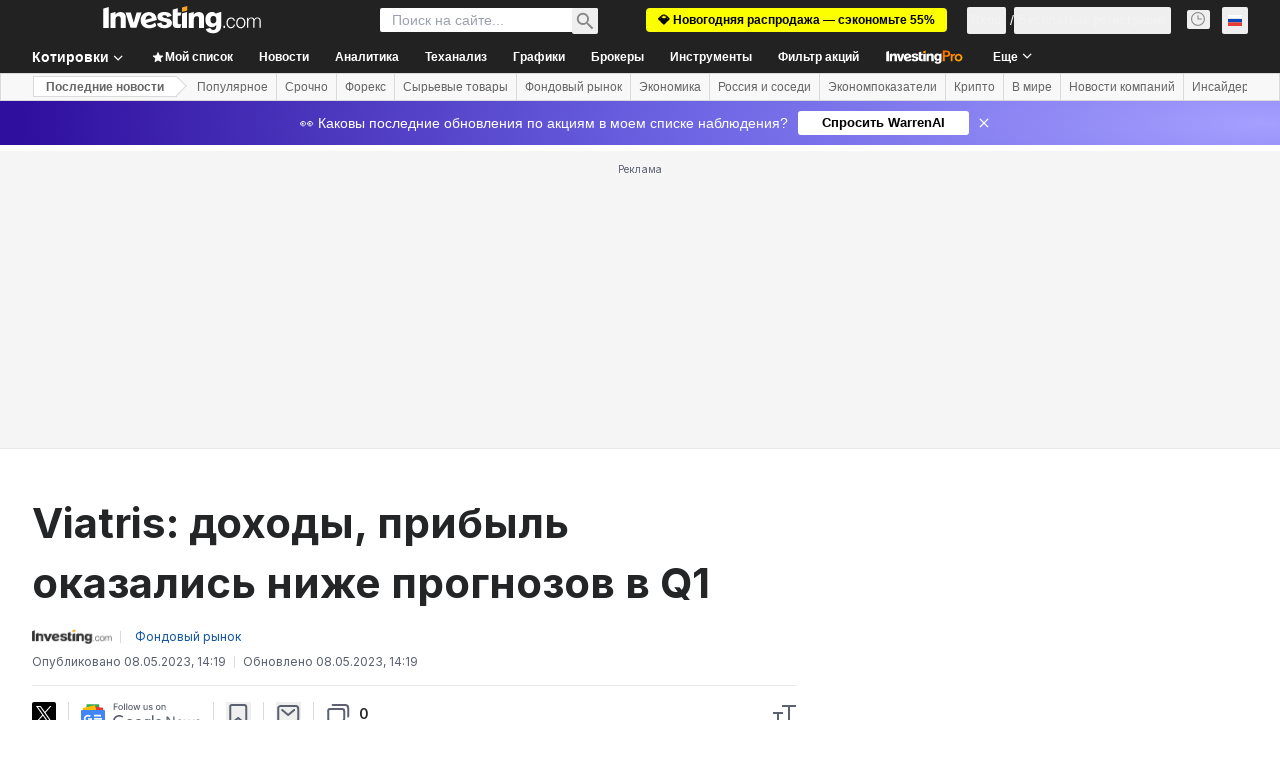

--- FILE ---
content_type: application/javascript
request_url: https://promos.investing.com/eu-a4flkt7l2b/z9gd/9a63d23b-49c1-4335-b698-e7f3ab10af6c/ru.investing.com/jsonp/z?cb=1768553475565&callback=__dgoa5mvkp8azu
body_size: 711
content:
__dgoa5mvkp8azu({"geo":{"region_name":"Ohio","city":"Columbus","longitude":-83.0061,"latitude":39.9625,"country_name":"United States","time_zone":"America/New_York","continent_name":"North America","region_code":"OH","continent_code":"NA","zipcode":"43215","metro_code":535,"country_code":"US","ip":"3.149.253.22"},"success":true,"rand":426244,"ts":1768553475792.0,"da":"bg*br*al|Apple%bt*bm*bs*cb*bu*dl$0^j~m|131.0.0.0%v~d~f~primarySoftwareType|Robot%s~r~dg*e~b~dq*z|Blink%cn*ds*ba*ch*cc*n|Chrome%t~bl*ac~aa~g~y|macOS%ce*ah~bq*bd~dd*cq$0^cl*df*bp*ad|Desktop%bh*c~dc*dn*bi*ae~ci*cx*p~bk*de*bc*i~h|10.15.7%cd*w~cu*ck*l~u~partialIdentification*af~bz*db*ab*q~a*cp$0^dh*k|Apple%cr*ag|-"});